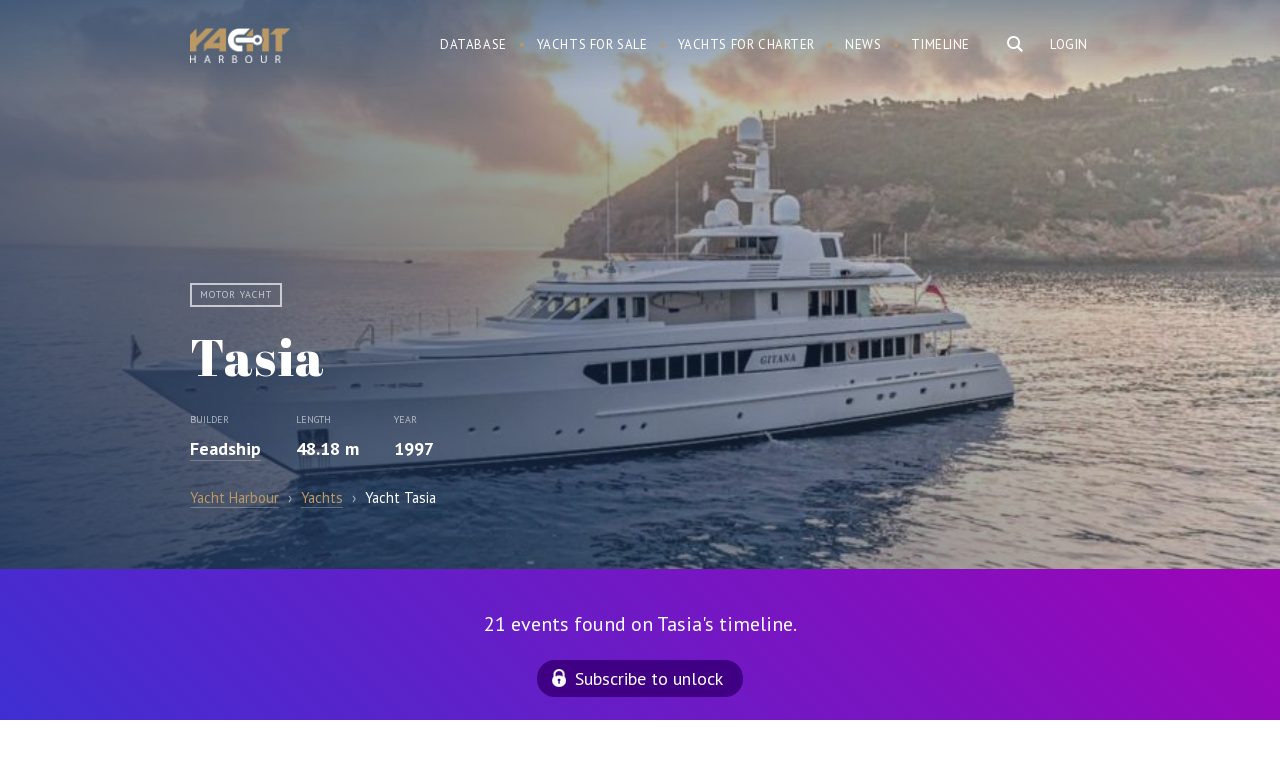

--- FILE ---
content_type: text/html; charset=UTF-8
request_url: https://yachtharbour.com/yacht/carolina-4336
body_size: 21034
content:
<!DOCTYPE html>
<html>
    <head>
        <meta http-equiv="Content-Type" content="text/html; charset=utf-8" />
        <meta name="language" content="en" />
        <meta name="google-site-verification" content="UcOoh7o45qR1u2G3Vk7kMEGZ4EIFVItiip1Ru02xkU8" />  
        <link rel="icon" href="/favicon.ico" type="image/x-icon">
        <link rel="shortcut icon" href="/favicon.ico" type="image/x-icon">    

        <meta name="viewport" content="width=device-width">
        <meta content='width=device-width, initial-scale=1.0, maximum-scale=1.0, user-scalable=0' name='viewport' />




        <link href='https://fonts.googleapis.com/css?family=PT+Serif:400,700,700italic,400italic&subset=latin,cyrillic' rel='stylesheet' type='text/css'>
        <link href='https://fonts.googleapis.com/css?family=PT+Sans:400,700italic,700,400italic&subset=latin,cyrillic' rel='stylesheet' type='text/css'>
        <link href='https://fonts.googleapis.com/css?family=Abril+Fatface' rel='stylesheet' type='text/css'>



        <link href="/img/icons/apple-touch-icon.png" rel="apple-touch-icon" /> 
        <link href="/img/icons/apple-touch-icon-76x76.png" rel="apple-touch-icon" sizes="76x76" />
        <link href="/img/icons/apple-touch-icon-120x120.png" rel="apple-touch-icon" sizes="120x120" />
        <link href="/img/icons/apple-touch-icon-152x152.png" rel="apple-touch-icon" sizes="152x152" />
        <link href="/img/icons/apple-touch-icon-180x180.png" rel="apple-touch-icon" sizes="180x180" />
        <link href="/img/icons/icon-hires.png" rel="icon" sizes="192x192" />
        <link href="/img/icons/icon-normal.png" rel="icon" sizes="128x128" />     

 
<!----> 
                <link rel="stylesheet" type="text/css" href="/js/slick/slick.css" />
<link rel="stylesheet" type="text/css" href="/js/mfp/magnific-popup.css" />
<link rel="stylesheet" type="text/css" href="/css/main.css?v10asda1" />
<script type="text/javascript" src="/assets/95cda16c/jquery.min.js"></script>
<script type="text/javascript" src="/js/slick/slick.js"></script>
<script type="text/javascript" src="/js/mfp/jquery.magnific-popup.min.js"></script>
<script type="text/javascript" src="/js/social-likes.min.js"></script>
<title>Motor yacht Tasia - Feadship  - Yacht Harbour</title>



<meta name="format-detection" content="telephone=no">
<meta name="title" content="Motor yacht Tasia - Feadship  - Yacht Harbour"/>


                    <meta name="keywords"
          content="Tasia, Tasia yacht, Tasia Motor yacht, Feadship yachts, Feadship   "/>




    <meta name="description" content="Tasia is a 48.18 m motor yacht. She was built by Feadship in 1997. The motor yacht can accommodate 10 guests in 5 cabins with an interior design by John Munford and an exterior design by Guido De Groot."/>


<meta name="twitter:card" content="summary_large_image"/>
<meta name="twitter:site" content="@yachtharbour"/>
<meta name="twitter:creator" content="@yachtharbour"/>
<meta name="twitter:title" content="Tasia"/>
<meta name="twitter:description" content=" 
        Tasia is a 48.18 m / 158′1″ luxury motor yacht. She was built by Feadship in 1997.         
With a beam of 8.68 m and a draft of 4.99 m, she has"/>
<meta name="twitter:image" content="https://yachtharbour.com/static/images/y/large_4336_4d8e3.jpeg"/>

<meta property="og:image" content="https://yachtharbour.com/static/images/y/large_4336_4d8e3.jpeg"/>

    <meta property="og:title" content="48.18m Feadship, Tasia photos, specs and timeline"/>

<meta property="og:url" content=/yacht/carolina-4336/>

<meta property="og:site_name" content="Yacht Harbour"/>
<meta property="og:type" content="website"/>
<meta property="og:description" content=" 
        Tasia is a 48.18 m / 158′1″ luxury motor yacht. She was built by Feadship in 1997.         
With a beam of 8.68 m and a draft of 4.99 m, she has a steel hull and aluminium superstructure. This adds up to a gross tonnage of 499 tons.    
She is powered by Caterpillar engines  of 905 hp each giving her a maximum speed of 15 knots and a cruising speed of 13 knots. Tasia's maximum range is estimated at 3100 nautical miles.  
The motor yacht can accommodate 12 guests in 5 cabins with an interior design by John Munford and an exterior design by Guido De Groot."

  



    </head>

    <body>

        <div id="page">

<div class="bar-navigation toggle-navigation">
    <div class="bar-navigation-inner">

        <div class="bar-navigation-header">

            <a class="toggle-btn" href="">☰</a>

            <div class="bar-search  ">
                <form onsubmit="loadSearch('b-s-fld');return false;">
                    <input id="b-s-fld" class="s-fld" name="q" type="text" placeholder="Search">
                    <input class="s-btn" type="submit" value="">
                </form>
            </div>

        </div>


        <ul id="bar-navigation" itemscope itemtype="http://schema.org/SiteNavigationElement">
<li><a href="/yachts">Database</a></li>
<li><a href="/sale">Yachts for sale</a></li>
<li><a href="/charter">Yachts for charter</a></li>
<li><a href="/news">Yacht News</a></li>
<li><a href="/brokerage">Brokerage News</a></li>
<li><a href="/timeline">Timeline</a></li>
</ul>



        <div class="social-bar">
            <div class="social-block">
                <a class="social-link social-link-facebook" target="_blank"
                   href="https://www.facebook.com/yachtharbour">facebook</a>
                <a class="social-link social-link-instagram" target="_blank"
                   href="https://www.instagram.com/yacht_harbour/">instagram</a>

                <a class="social-link social-link-twitter" target="_blank" href="https://twitter.com/yachtharbour">twitter</a>
                <a class="social-link social-link-google" target="_blank"
                   href="https://plus.google.com/+Yachtharbour1/posts">google+</a>
                <a class="social-link social-link-linkedin" target="_blank"
                   href="https://www.linkedin.com/company/yachtharbour-com">linkedin</a>

            </div>
        </div>

    </div>
</div>


<section class="header">

    <div style="position: absolute; right:5px; top:5px;">
            </div>


    <div class="wrap overflow">
        
                    <div class="right">

                <div class="user-block">
                <a class="tm-log-btn" href="/user/marketview">Login</a>
                </div>
            </div>
        
        <div class="logo left">
                        <a href="/">Yacht Harbour</a>        </div>

        <div class="main-ns-container">

            <a class="toggle-btn" href="">☰</a>


            <div class="main-search right">
                <form onsubmit="loadSearch('m-s-fld'); return false;">
                    <input id="m-s-fld" class="s-fld" name="q" type="text" placeholder="Search">
                    <input class="s-btn" type="button">
                </form>


            </div>

            <div class="navigation right">
                <ul id="navigation" itemscope itemtype="http://schema.org/SiteNavigationElement">
<li><a href="/yachts">Database</a></li>
<li><a href="/sale">Yachts for sale</a></li>
<li><a href="/charter">Yachts for charter</a></li>
<li><a href="/news">News</a></li>
<li><a href="/timeline">Timeline</a></li>
</ul>            </div>
        </div>


    </div>

</section>


<script>


    var loadSearch = function (val) {
        var fld = document.getElementById(val);
        console.log(fld);
        var url = 'https://yachtharbour.com/search/';
        url += '?q=' + fld.value;
        window.location.href = url;
    }


    $(document).click(function (e) {
        if (!$(e.target).is('#search-form,.main-search,.s-btn,.s-fld')) {
            $(".main-ns-container").removeClass('ready');
        }
    });
    $('.main-search').click(function () {
        $('.main-search').find('input[type=text]').val('');
        $('.main-ns-container').addClass('ready');
        $('.main-search').find('input[type=text]').focus();
        return false;
    });
    $(document).click(function (e) {
        if (!$(e.target).is('.bar-navigation, .main-search,.s-btn,.s-fld')) {
            $('body').removeClass('fixed');
            $('.toggle-navigation').removeClass('visible');
        }
    });
    $('.toggle-btn').click(function () {
        $('.toggle-navigation').toggleClass('visible');
        $('body').toggleClass('fixed');
        return false;
    });

</script>
            






<section class="promo-head">
    <div class="promo-head-bg  " style="background-image: url('/static/images/y/blur_4336_4d8e3.jpeg')"></div>


    <div class="promo-head-bg-overlay yacht-bg-overlay"></div>

    <div class="wrap overflow relative">


        <div class="yacht-card" itemscope itemtype="http://schema.org/Product">

            <link itemprop="additionalType" href="http://www.productontology.org/id/Yacht">
            <link itemprop="additionalType" href="http://www.productontology.org/id/Luxury_yacht">


            <img itemprop="image" alt="yacht Tasia" style="height: 10px; opacity:0"
                 src="/static/images/y/s_4336_4d8e3.jpeg">
            <div class="yacht-card-labels">
                <span class="yacht-card-label">Motor yacht</span>
                
                



                    



            </div>


            <div class="yacht-card-title">
                <h1 class="page-title" itemprop="name">Tasia</h1>
            </div>


            <div class="yacht-card-anons">


                

    <div class="price-container overflow">

        




        

    </div>


                <div itemprop="description">


                    
                        <div class="yacht-card-anons-item left">


                            <div class="yacht-card-anons-label">Builder</div>
                            <div class="hidden" itemprop="manufacturer">Feadship</div>
                            <div class="yacht-card-anons-data">
                                                                                                
                                <a href="/builders/Feadship">Feadship</a>
                            </div>

                        </div>
                    


                                            <div class="yacht-card-anons-item left">
                            <div class="yacht-card-anons-label">Length</div>
                            <div class="yacht-card-anons-data">

                                48.18 m
                            </div>
                        </div>
                    


                                            <div class="yacht-card-anons-item left">
                            <div class="yacht-card-anons-label">Year</div>
                            <div class="yacht-card-anons-data">


                                1997                                                                                            </div>
                        </div>
                    
                </div>


            </div>


        </div>


         
<ul class="breadcrumbs" itemscope="itemscope" itemtype="http://schema.org/BreadcrumbList">
    <li itemprop="itemListElement" itemscope="itemscope" itemtype="http://schema.org/ListItem">
        <a href="/" itemprop="item">
            <span itemprop="name">Yacht Harbour</span>

        </a>
    </li>
    <span style="padding:0px 5px; opacity: .6">›</span>

            <li itemprop="itemListElement" itemscope="itemscope" itemtype="http://schema.org/ListItem">


            <a itemprop="item" href="/yachts"><span itemprop="name">Yachts</span></a>

        </li>
        <span style="padding:0px 5px; opacity: .6">›</span>
    <li itemprop="itemListElement" itemscope="itemscope" itemtype="http://schema.org/ListItem">
        <span itemprop="name">Yacht Tasia     </span>   
        <a itemprop="item" href="/yacht/tasia-4336"></a>
    </li>
</ul>



        

    </div>


    </div>
</section>


<section class="main-content ">

 
            
                    <div class="timeline overflow" style="    background: linear-gradient(45deg, rgba(62,48,211,1) 0%,rgba(156,5,183,1) 100%);
    color: #fff;
    font-size: 20px;
    text-align: center;
    padding: 40px 0;">
                <div class="wrap">

                                        <div>
                        21 events found on Tasia's timeline.
                    </div>

                    <a class="sbscrbtn" href="/timeline?db=tasia_4336">Subscribe to unlock</a>
                </div>
            </div>
        
        

    



    <div class="content-container right-down-container">

        <div class="wrap content-container-inner overflow">


            <div class="content-container-main yacht-b">


                <div class="content-container-main-header overflow  ">


                    <h2 class="content-container-main-header-title">
                        About Tasia                    </h2>

                </div>


                <div class="content-container-main-inner">


                    <div class="yacht-info-description-content">
                         
        Tasia is a 48.18 m / 158′1″ luxury motor yacht. She was built by Feadship in 1997.         
With a beam of 8.68 m and a draft of 4.99 m, she has a steel hull and aluminium superstructure. This adds up to a gross tonnage of 499 tons.    
She is powered by Caterpillar engines  of 905 hp each giving her a maximum speed of 15 knots and a cruising speed of 13 knots. Tasia's maximum range is estimated at 3100 nautical miles.  
The motor yacht can accommodate 12 guests in 5 cabins with an interior design by John Munford and an exterior design by Guido De Groot.                    </div>

                    <div class="social-likes" style="display:inline-block; margin: 20px -6px 0 ">
                        <div class="facebook" title="Share">Facebook</div>
                        <div class="twitter" title="Twit">Twitter</div>
                        <div class="pinterest" title="Pin it" data-media="">Pinterest</div>
                    </div>

                </div>


            </div>


            <div class="content-container-right broker-b">

            <div class="yacht-info-broker-attention">Not available for sale or charter on Yacht Harbour.</div>
    

    

    <div class='broker-b-pager'></div>


    
</div>









<div id="popup-contact" class="contact-popup hidden" style=" ">

    <div class="contact-popup-overlay"></div>

    <div class="contact-popup-inner">

        <div class="contact-popup-content">


            <div class="contact-popup-content-header">
                <a class="right close-window" href="#close">×</a>


                <h2>Contact agent</h2>
            </div>






            





            




        </div>
    </div>
</div>



<script>

    $('.contact-btn').click(function () {


        var br = $(this).attr('data');
        $('.broker-item').hide();
        $('#broker_' + br).show();
        $('#popup-contact').fadeIn( );
        $('body').addClass('fixed_');
        return false;
    });
    $('.contact-popup-overlay,.close-window').click(function () {
        $('.contact-popup').fadeOut();
        $('body').removeClass('fixed_');
    });


    $(".message-form-row input").click(function () {
        $('#popup-contact').show();
    });    
    $(".message-form-row textarea").click(function () {
        $('#popup-contact').show();
    })
    if ($(".message-form-row input").is(":focus")) {
        $('#popup-contact').show();
    }
    if ($(".message-form-row textarea").is(":focus")) {
        $('#popup-contact').show();
    }


</script>

<script>
    var Bcount = document.getElementsByClassName('yacht-info-broker').length;

    if (Bcount > 1) {
        $('.yacht-info-broker').hide();
        $('.yacht-info-broker').first().show();

        var myItems = [], $myList = $('.broker-b-pager');

        for (var i = 0; i < Bcount; i++) {
            myItems.push('<div id="bbp' + i + '" rel="' + i + '" class="broker-b-pager-item broker-b-pager-item_' + (i) + '" ><a href="#" onclick="showBroker(' + (i) + ');return false;">item ' + (i + 1) + '</a></div>');
        }

        $myList.append(myItems.join(''));


        $('.broker-b-pager-item').first().addClass('active');


        function showBroker(data) {
            $('.yacht-info-broker').hide();
            $('.broker-b-pager-item').removeClass('active');
            $('.yacht-info-broker:eq(' + data + ')').show();
            $('.broker-b-pager-item_' + data + '').addClass('active');
            clearInterval(interval);
        }
     

        var interval = setInterval(function () {

            var act = $('.broker-b-pager').find('.active');
            var curB = Number(act.attr('rel'));
            var nextB = curB + 1;


            if ($('#bbp' + nextB + '').length) {
                $('.yacht-info-broker').hide();
                $('.yacht-info-broker:eq(' + nextB + ')').fadeIn();
                $('.broker-b-pager-item').removeClass('active');
                $('#bbp' + nextB).addClass('active');
            } else {
                $('.yacht-info-broker').hide();
                $('.yacht-info-broker').first().fadeIn();
                $('.broker-b-pager-item').removeClass('active');
                $('#bbp0').addClass('active');
            }
            //  alert(nextB);


        }, 5000);


    }


</script>

        </div>

    </div>


   




    
    
    
    <div class="scroll-photos overflow">
        <div class="scroll-photos-inner variable-width">


                            <img alt="yacht Tasia" class="image-popup" src="/static/uploads/scale_4336_7818e.jpeg" href="/static/uploads/watermark_4336_7818e.jpeg"><img alt="yacht Tasia" class="image-popup" src="/static/uploads/scale_4336_6bca1.jpeg" href="/static/uploads/watermark_4336_6bca1.jpeg"><img alt="yacht Tasia" class="image-popup" src="/static/uploads/scale_4336_8d1bc.jpeg" href="/static/uploads/watermark_4336_8d1bc.jpeg"><img alt="yacht Tasia" class="image-popup" src="/static/uploads/scale_4336_cd960.jpeg" href="/static/uploads/watermark_4336_cd960.jpeg"><img alt="yacht Tasia" class="image-popup" src="/static/uploads/scale_4336_af02e.jpeg" href="/static/uploads/watermark_4336_af02e.jpeg"><img alt="yacht Tasia" class="image-popup" src="/static/uploads/scale_4336_df18f.jpeg" href="/static/uploads/watermark_4336_df18f.jpeg"><img alt="yacht Tasia" class="image-popup" src="/static/uploads/scale_4336_43dd3.jpeg" href="/static/uploads/watermark_4336_43dd3.jpeg"><img alt="yacht Tasia" class="image-popup" src="/static/uploads/scale_4336_66f63.jpeg" href="/static/uploads/watermark_4336_66f63.jpeg"><img alt="yacht Tasia" class="image-popup" src="/static/uploads/scale_4336_47a4d.jpeg" href="/static/uploads/watermark_4336_47a4d.jpeg"><img alt="yacht Tasia" class="image-popup" src="/static/uploads/scale_4336_aea8f.jpeg" href="/static/uploads/watermark_4336_aea8f.jpeg"><img alt="yacht Tasia" class="image-popup" src="/static/uploads/scale_4336_110b7.jpeg" href="/static/uploads/watermark_4336_110b7.jpeg"><img alt="yacht Tasia" class="image-popup" src="/static/uploads/scale_4336_7acd0.jpeg" href="/static/uploads/watermark_4336_7acd0.jpeg"><img alt="yacht Tasia" class="image-popup" src="/static/uploads/scale_4336_b843b.jpeg" href="/static/uploads/watermark_4336_b843b.jpeg"><img alt="yacht Tasia" class="image-popup" src="/static/uploads/scale_4336_5326d.jpeg" href="/static/uploads/watermark_4336_5326d.jpeg"><img alt="yacht Tasia" class="image-popup" src="/static/uploads/scale_4336_5926f.jpeg" href="/static/uploads/watermark_4336_5926f.jpeg"><img alt="yacht Tasia" class="image-popup" src="/static/uploads/scale_4336_2fe60.jpeg" href="/static/uploads/watermark_4336_2fe60.jpeg"><img alt="yacht Tasia" class="image-popup" src="/static/uploads/scale_4336_d81a9.jpeg" href="/static/uploads/watermark_4336_d81a9.jpeg"><img alt="yacht Tasia" class="image-popup" src="/static/uploads/scale_4336_0bddf.jpeg" href="/static/uploads/watermark_4336_0bddf.jpeg"><img alt="yacht Tasia" class="image-popup" src="/static/uploads/scale_4336_4904f.jpeg" href="/static/uploads/watermark_4336_4904f.jpeg"><img alt="yacht Tasia" class="image-popup" src="/static/uploads/scale_4336_e98cc.jpeg" href="/static/uploads/watermark_4336_e98cc.jpeg"><img alt="yacht Tasia" class="image-popup" src="/static/uploads/scale_4336_fad46.jpeg" href="/static/uploads/watermark_4336_fad46.jpeg"><img alt="yacht Tasia" class="image-popup" src="/static/uploads/scale_4336_5cfc4.jpeg" href="/static/uploads/watermark_4336_5cfc4.jpeg"><img alt="yacht Tasia" class="image-popup" src="/static/uploads/scale_4336_aee53.jpeg" href="/static/uploads/watermark_4336_aee53.jpeg"><img alt="yacht Tasia" class="image-popup" src="/static/uploads/scale_4336_c4baa.jpeg" href="/static/uploads/watermark_4336_c4baa.jpeg"><img alt="yacht Tasia" class="image-popup" src="/static/uploads/scale_4336_1b376.jpeg" href="/static/uploads/watermark_4336_1b376.jpeg"><img alt="yacht Tasia" class="image-popup" src="/static/uploads/scale_4336_e81c7.jpeg" href="/static/uploads/watermark_4336_e81c7.jpeg"><img alt="yacht Tasia" class="image-popup" src="/static/uploads/scale_4336_f5769.jpeg" href="/static/uploads/watermark_4336_f5769.jpeg"><img alt="yacht Tasia" class="image-popup" src="/static/uploads/scale_4336_a61c3.jpeg" href="/static/uploads/watermark_4336_a61c3.jpeg"><img alt="yacht Tasia" class="image-popup" src="/static/uploads/scale_4336_9026d.jpeg" href="/static/uploads/watermark_4336_9026d.jpeg"><img alt="yacht Tasia" class="image-popup" src="/static/uploads/scale_4336_d7002.jpeg" href="/static/uploads/watermark_4336_d7002.jpeg"><img alt="yacht Tasia" class="image-popup" src="/static/uploads/scale_4336_c5ee5.jpeg" href="/static/uploads/watermark_4336_c5ee5.jpeg"><img alt="yacht Tasia" class="image-popup" src="/static/uploads/scale_4336_3e522.jpeg" href="/static/uploads/watermark_4336_3e522.jpeg"><img alt="yacht Tasia" class="image-popup" src="/static/uploads/scale_4336_3cfaa.jpeg" href="/static/uploads/watermark_4336_3cfaa.jpeg"><img alt="yacht Tasia" class="image-popup" src="/static/uploads/scale_4336_a790e.jpeg" href="/static/uploads/watermark_4336_a790e.jpeg"><img alt="yacht Tasia" class="image-popup" src="/static/uploads/scale_4336_573c2.jpeg" href="/static/uploads/watermark_4336_573c2.jpeg"><img alt="yacht Tasia" class="image-popup" src="/static/uploads/scale_4336_25de7.jpeg" href="/static/uploads/watermark_4336_25de7.jpeg"><img alt="yacht Tasia" class="image-popup" src="/static/uploads/scale_4336_abfac.jpg" href="/static/uploads/watermark_4336_abfac.jpg">                                </div>


    </div>

    <script>
        $(document).ready(function () {
            $('.image-popup').magnificPopup({
                type: 'image',
                gallery: {
                    tCounter: '',
                    enabled: true
                }

            });
        });


        $('.scroll-photos-inner').slick({
            dots: true,
            infinite: true,
            centerPadding: '0px',
            speed: 300,
            slidesToShow: 2,
            centerMode: false,
            variableWidth: true,
            responsive: [
                {
                    breakpoint: 480,
                    settings: {
                        arrows: false,
                        centerMode: true,
                        // adaptiveHeight:true,
                        slidesToShow: 1
                    }
                }
            ]
        });


    </script>

    

    





<div class="specifications overflow">
    <div class="wrap"> 
        <h2>Specifications</h2>
        <div class='spec-category-list overflow'>
             
                      
                          


                <table class="spec-category-tbl">
                    <tbody>

                        <tr> 
                             



                                <td class="spec-category-item"> 

                                    <table>
                                        <tbody>


                                        <th>
                                            <h3 class='spec-category-title'> Structural </h3> 
                                        </th> 
                                         

                                            
                                                 


                                                    


                                                        
                                                    


                                                        
                                                    


                                                        
                                                    


                                                        
                                                    


                                                        
                                                    


                                                        
                                                    


                                                        
                                                    


                                                        
                                                    


                                                        
                                                    


                                                        
                                                    


                                                        
                                                    


                                                        
                                                    


                                                        
                                                    


                                                        
                                                    


                                                        
                                                    


                                                        
                                                    


                                                        
                                                    


                                                        
                                                    


                                                        
                                                    


                                                        
                                                    


                                                        
                                                    


                                                        
                                                    


                                                        
                                                    


                                                        
                                                    


                                                        

                                                            <tr class='spec-row overflow'>

                                                                <td class='spec-row-name left'>
                                                                    Yard :  
                                                                </td>

                                                                <td class='spec-row-val  '>

                                                                                                                                         


                                                                        Feadship                                                                       
                                                                </td> 
                                                            </tr>
                                                        
                                                    


                                                        
                                                    


                                                        
                                                                                                    
                                            
                                                 


                                                    


                                                        
                                                    


                                                        
                                                    


                                                        
                                                    


                                                        
                                                    


                                                        
                                                    


                                                        
                                                    


                                                        
                                                    


                                                        
                                                    


                                                        
                                                    


                                                        
                                                    


                                                        
                                                    


                                                        
                                                    


                                                        
                                                    


                                                        
                                                    


                                                        
                                                    


                                                        
                                                    


                                                        
                                                    


                                                        
                                                    


                                                        
                                                    


                                                        
                                                    


                                                        
                                                    


                                                        
                                                    


                                                        
                                                    


                                                        
                                                    


                                                        
                                                    


                                                        
                                                    


                                                        

                                                            <tr class='spec-row overflow'>

                                                                <td class='spec-row-name left'>
                                                                    Type :  
                                                                </td>

                                                                <td class='spec-row-val  '>

                                                                     


                                                                                                                                                                                                                                    Motor yacht        
                                                                               

                                                                                 
                                                                         

                                                                          


                                                                          

                                                                         


                                                                         



                                                                               





                                                                         



                                                                         



                                                                        
                                                                        
                                                                       
                                                                </td> 
                                                            </tr>
                                                        
                                                                                                    
                                            
                                                 


                                                    


                                                        
                                                    


                                                        
                                                    


                                                        
                                                    


                                                        
                                                    


                                                        
                                                    


                                                        
                                                    


                                                        
                                                    


                                                        
                                                    


                                                        
                                                    


                                                        
                                                    


                                                        
                                                    


                                                        
                                                    


                                                        
                                                    


                                                        
                                                    


                                                        

                                                            <tr class='spec-row overflow'>

                                                                <td class='spec-row-name left'>
                                                                    Guests :  
                                                                </td>

                                                                <td class='spec-row-val  '>

                                                                                                                                         


                                                                        12                                                                       
                                                                </td> 
                                                            </tr>
                                                        
                                                    


                                                        
                                                    


                                                        
                                                    


                                                        
                                                    


                                                        
                                                    


                                                        
                                                    


                                                        
                                                    


                                                        
                                                    


                                                        
                                                    


                                                        
                                                    


                                                        
                                                    


                                                        
                                                    


                                                        
                                                                                                    
                                            
                                                 


                                                    


                                                        
                                                    


                                                        
                                                    


                                                        
                                                    


                                                        
                                                    


                                                        
                                                    


                                                        
                                                    


                                                        
                                                    


                                                        
                                                    


                                                        
                                                    


                                                        
                                                    


                                                        
                                                    


                                                        
                                                    


                                                        
                                                    


                                                        

                                                            <tr class='spec-row overflow'>

                                                                <td class='spec-row-name left'>
                                                                    Crew :  
                                                                </td>

                                                                <td class='spec-row-val  '>

                                                                                                                                         


                                                                        10                                                                       
                                                                </td> 
                                                            </tr>
                                                        
                                                    


                                                        
                                                    


                                                        
                                                    


                                                        
                                                    


                                                        
                                                    


                                                        
                                                    


                                                        
                                                    


                                                        
                                                    


                                                        
                                                    


                                                        
                                                    


                                                        
                                                    


                                                        
                                                    


                                                        
                                                    


                                                        
                                                                                                    
                                            
                                                 


                                                    


                                                        
                                                    


                                                        
                                                    


                                                        
                                                    


                                                        
                                                    


                                                        
                                                    


                                                        
                                                    


                                                        
                                                    


                                                        
                                                    


                                                        
                                                    


                                                        
                                                    


                                                        
                                                    


                                                        
                                                    


                                                        

                                                            <tr class='spec-row overflow'>

                                                                <td class='spec-row-name left'>
                                                                    Cabins :  
                                                                </td>

                                                                <td class='spec-row-val  '>

                                                                                                                                         


                                                                        5                                                                       
                                                                </td> 
                                                            </tr>
                                                        
                                                    


                                                        
                                                    


                                                        
                                                    


                                                        
                                                    


                                                        
                                                    


                                                        
                                                    


                                                        
                                                    


                                                        
                                                    


                                                        
                                                    


                                                        
                                                    


                                                        
                                                    


                                                        
                                                    


                                                        
                                                    


                                                        
                                                    


                                                        
                                                                                                    
                                            
                                                 


                                                    


                                                        
                                                    


                                                        
                                                    


                                                        
                                                    


                                                        
                                                    


                                                        
                                                    


                                                        
                                                    


                                                        
                                                    


                                                        
                                                    


                                                        
                                                    


                                                        
                                                    


                                                        
                                                    


                                                        

                                                            <tr class='spec-row overflow'>

                                                                <td class='spec-row-name left'>
                                                                    Length :  
                                                                </td>

                                                                <td class='spec-row-val  '>

                                                                     


                                                                         

                                                                          


                                                                          

                                                                         


                                                                         



                                                                               





                                                                         



                                                                         



                                                                                                                                                    48.18 
                                                                            m     
                                                                            <span>/</span>
                                                                            158′1″        
                                                                           
                                                                        
                                                                        
                                                                       
                                                                </td> 
                                                            </tr>
                                                        
                                                    


                                                        
                                                    


                                                        
                                                    


                                                        
                                                    


                                                        
                                                    


                                                        
                                                    


                                                        
                                                    


                                                        
                                                    


                                                        
                                                    


                                                        
                                                    


                                                        
                                                    


                                                        
                                                    


                                                        
                                                    


                                                        
                                                    


                                                        
                                                    


                                                        
                                                                                                    
                                            
                                                 


                                                    


                                                        
                                                    


                                                        
                                                    


                                                        
                                                    


                                                        
                                                    


                                                        
                                                    


                                                        
                                                    


                                                        
                                                    


                                                        
                                                    


                                                        
                                                    


                                                        
                                                    


                                                        

                                                            <tr class='spec-row overflow'>

                                                                <td class='spec-row-name left'>
                                                                    Beam :  
                                                                </td>

                                                                <td class='spec-row-val  '>

                                                                     


                                                                         

                                                                          


                                                                          

                                                                         


                                                                         



                                                                               





                                                                         



                                                                         



                                                                        
                                                                         
                                                                            8.68  
                                                                            m    
                                                                            <span>/</span>
                                                                            28′6″    
                                                                        
                                                                       
                                                                </td> 
                                                            </tr>
                                                        
                                                    


                                                        
                                                    


                                                        
                                                    


                                                        
                                                    


                                                        
                                                    


                                                        
                                                    


                                                        
                                                    


                                                        
                                                    


                                                        
                                                    


                                                        
                                                    


                                                        
                                                    


                                                        
                                                    


                                                        
                                                    


                                                        
                                                    


                                                        
                                                    


                                                        
                                                    


                                                        
                                                                                                    
                                            
                                                 


                                                    


                                                        
                                                    


                                                        
                                                    


                                                        
                                                    


                                                        
                                                    


                                                        

                                                            <tr class='spec-row overflow'>

                                                                <td class='spec-row-name left'>
                                                                    Draft :  
                                                                </td>

                                                                <td class='spec-row-val  '>

                                                                     


                                                                         

                                                                          


                                                                          

                                                                         


                                                                         



                                                                               





                                                                         



                                                                          
                                                                            4.99  
                                                                            <span>m </span>

                                                                            <span>/</span>
                                                                            16′5″      

                                                                         



                                                                        
                                                                        
                                                                       
                                                                </td> 
                                                            </tr>
                                                        
                                                    


                                                        
                                                    


                                                        
                                                    


                                                        
                                                    


                                                        
                                                    


                                                        
                                                    


                                                        
                                                    


                                                        
                                                    


                                                        
                                                    


                                                        
                                                    


                                                        
                                                    


                                                        
                                                    


                                                        
                                                    


                                                        
                                                    


                                                        
                                                    


                                                        
                                                    


                                                        
                                                    


                                                        
                                                    


                                                        
                                                    


                                                        
                                                    


                                                        
                                                    


                                                        
                                                    


                                                        
                                                                                                    
                                            
                                                 


                                                    


                                                        
                                                    


                                                        
                                                    


                                                        
                                                    


                                                        
                                                    


                                                        
                                                    


                                                        
                                                    


                                                        
                                                    


                                                        
                                                    


                                                        
                                                    


                                                        

                                                            <tr class='spec-row overflow'>

                                                                <td class='spec-row-name left'>
                                                                    Year of build :  
                                                                </td>

                                                                <td class='spec-row-val  '>

                                                                                                                                         


                                                                        1997                                                                       
                                                                </td> 
                                                            </tr>
                                                        
                                                    


                                                        
                                                    


                                                        
                                                    


                                                        
                                                    


                                                        
                                                    


                                                        
                                                    


                                                        
                                                    


                                                        
                                                    


                                                        
                                                    


                                                        
                                                    


                                                        
                                                    


                                                        
                                                    


                                                        
                                                    


                                                        
                                                    


                                                        
                                                    


                                                        
                                                    


                                                        
                                                    


                                                        
                                                                                                    
                                            
                                                 


                                                    


                                                        
                                                    


                                                        
                                                    


                                                        
                                                    


                                                        
                                                    


                                                        
                                                    


                                                        
                                                    


                                                        
                                                    


                                                        
                                                    


                                                        
                                                    


                                                        
                                                    


                                                        
                                                    


                                                        
                                                    


                                                        
                                                    


                                                        
                                                    


                                                        
                                                    


                                                        
                                                    


                                                        
                                                    


                                                        
                                                    


                                                        
                                                    


                                                        
                                                    


                                                        
                                                    


                                                        
                                                    


                                                        
                                                    


                                                        
                                                    


                                                        
                                                    


                                                        

                                                            <tr class='spec-row overflow'>

                                                                <td class='spec-row-name left'>
                                                                    Classification :  
                                                                </td>

                                                                <td class='spec-row-val  '>

                                                                                                                                         


                                                                        Lloyds                                                                       
                                                                </td> 
                                                            </tr>
                                                        
                                                    


                                                        
                                                                                                    
                                            
                                                 


                                                    


                                                        
                                                    


                                                        
                                                    


                                                        
                                                    


                                                        
                                                    


                                                        
                                                    


                                                        
                                                    


                                                        
                                                    


                                                        

                                                            <tr class='spec-row overflow'>

                                                                <td class='spec-row-name left'>
                                                                    Refit :  
                                                                </td>

                                                                <td class='spec-row-val  '>

                                                                                                                                         


                                                                        2007, 2022                                                                       
                                                                </td> 
                                                            </tr>
                                                        
                                                    


                                                        
                                                    


                                                        
                                                    


                                                        
                                                    


                                                        
                                                    


                                                        
                                                    


                                                        
                                                    


                                                        
                                                    


                                                        
                                                    


                                                        
                                                    


                                                        
                                                    


                                                        
                                                    


                                                        
                                                    


                                                        
                                                    


                                                        
                                                    


                                                        
                                                    


                                                        
                                                    


                                                        
                                                    


                                                        
                                                    


                                                        
                                                                                                    
                                            
                                                 


                                                    


                                                        
                                                    


                                                        
                                                    


                                                        
                                                    


                                                        
                                                    


                                                        
                                                    


                                                        
                                                    


                                                        
                                                    


                                                        
                                                    


                                                        
                                                    


                                                        
                                                    


                                                        
                                                    


                                                        
                                                    


                                                        
                                                    


                                                        
                                                    


                                                        
                                                    


                                                        
                                                    


                                                        
                                                    


                                                        
                                                    


                                                        
                                                    


                                                        
                                                    


                                                        
                                                    


                                                        
                                                    


                                                        
                                                    


                                                        

                                                            <tr class='spec-row overflow'>

                                                                <td class='spec-row-name left'>
                                                                    Displacement :  
                                                                </td>

                                                                <td class='spec-row-val  '>

                                                                                                                                         


                                                                        Full displacement                                                                       
                                                                </td> 
                                                            </tr>
                                                        
                                                    


                                                        
                                                    


                                                        
                                                    


                                                        
                                                                                                    
                                            
                                                
                                            
                                                
                                            
                                                
                                            
                                                
                                            
                                                
                                            
                                                
                                            
                                                
                                            
                                                
                                            
                                                
                                            
                                                
                                            
                                                
                                            
                                                
                                            
                                                
                                            
                                                
                                            
                                                
                                            
                                                
                                            
                                                
                                            
                                                
                                            
                                                
                                            
                                                
                                            
                                                
                                            
                                                 


                                                    


                                                        
                                                    


                                                        
                                                    


                                                        
                                                    


                                                        
                                                    


                                                        
                                                    


                                                        
                                                    


                                                        
                                                    


                                                        
                                                    


                                                        
                                                    


                                                        
                                                    


                                                        
                                                    


                                                        
                                                    


                                                        
                                                    


                                                        
                                                    


                                                        
                                                    


                                                        
                                                    


                                                        
                                                    


                                                        
                                                    


                                                        
                                                    


                                                        
                                                    


                                                        
                                                    


                                                        
                                                    


                                                        
                                                    


                                                        
                                                    


                                                        
                                                    


                                                        
                                                    


                                                        
                                                                                                    
                                            
                                                
                                            
                                                
                                            
                                                
                                            
                                                
                                              

                                         




                        </tbody>
                    </table>

                    </td> 
  



                 



                                <td class="spec-category-item"> 

                                    <table>
                                        <tbody>


                                        <th>
                                            <h3 class='spec-category-title'> Mechanical </h3> 
                                        </th> 
                                         

                                            
                                                
                                            
                                                
                                            
                                                
                                            
                                                
                                            
                                                
                                            
                                                
                                            
                                                
                                            
                                                
                                            
                                                
                                            
                                                
                                            
                                                
                                            
                                                
                                            
                                                 


                                                    


                                                        
                                                    


                                                        
                                                    


                                                        
                                                    


                                                        
                                                    


                                                        
                                                    


                                                        
                                                    


                                                        
                                                    


                                                        
                                                    


                                                        
                                                    


                                                        
                                                    


                                                        
                                                    


                                                        
                                                    


                                                        
                                                    


                                                        
                                                    


                                                        
                                                    


                                                        
                                                    


                                                        
                                                    


                                                        
                                                    


                                                        
                                                    


                                                        
                                                    


                                                        
                                                    


                                                        
                                                    


                                                        

                                                            <tr class='spec-row overflow'>

                                                                <td class='spec-row-name left'>
                                                                    Type of engine :  
                                                                </td>

                                                                <td class='spec-row-val  '>

                                                                                                                                         


                                                                        Diesel                                                                       
                                                                </td> 
                                                            </tr>
                                                        
                                                    


                                                        
                                                    


                                                        
                                                    


                                                        
                                                    


                                                        
                                                                                                    
                                            
                                                 


                                                    


                                                        
                                                    


                                                        
                                                    


                                                        
                                                    


                                                        
                                                    


                                                        
                                                    


                                                        
                                                    


                                                        
                                                    


                                                        
                                                    


                                                        
                                                    


                                                        
                                                    


                                                        
                                                    


                                                        
                                                    


                                                        
                                                    


                                                        
                                                    


                                                        
                                                    


                                                        
                                                    


                                                        
                                                    


                                                        
                                                    


                                                        
                                                    


                                                        
                                                    


                                                        
                                                    


                                                        

                                                            <tr class='spec-row overflow'>

                                                                <td class='spec-row-name left'>
                                                                    Brand :  
                                                                </td>

                                                                <td class='spec-row-val  '>

                                                                                                                                         


                                                                        Caterpillar                                                                       
                                                                </td> 
                                                            </tr>
                                                        
                                                    


                                                        
                                                    


                                                        
                                                    


                                                        
                                                    


                                                        
                                                    


                                                        
                                                                                                    
                                            
                                                 


                                                    


                                                        
                                                    


                                                        
                                                    


                                                        
                                                    


                                                        
                                                    


                                                        
                                                    


                                                        
                                                    


                                                        
                                                    


                                                        
                                                    


                                                        
                                                    


                                                        
                                                    


                                                        
                                                    


                                                        
                                                    


                                                        
                                                    


                                                        
                                                    


                                                        
                                                    


                                                        
                                                    


                                                        
                                                    


                                                        
                                                    


                                                        
                                                    


                                                        
                                                    


                                                        

                                                            <tr class='spec-row overflow'>

                                                                <td class='spec-row-name left'>
                                                                    Model :  
                                                                </td>

                                                                <td class='spec-row-val  '>

                                                                                                                                         


                                                                        3508 DITA                                                                       
                                                                </td> 
                                                            </tr>
                                                        
                                                    


                                                        
                                                    


                                                        
                                                    


                                                        
                                                    


                                                        
                                                    


                                                        
                                                    


                                                        
                                                                                                    
                                            
                                                 


                                                    


                                                        
                                                    


                                                        
                                                    


                                                        
                                                    


                                                        
                                                    


                                                        
                                                    


                                                        
                                                    


                                                        
                                                    


                                                        
                                                    


                                                        

                                                            <tr class='spec-row overflow'>

                                                                <td class='spec-row-name left'>
                                                                    Engine power :  
                                                                </td>

                                                                <td class='spec-row-val  '>

                                                                     


                                                                         

                                                                          


                                                                          
                                                                            905  
                                                                            <span>hp </span>
                                                                          

                                                                         


                                                                         



                                                                               





                                                                         



                                                                         



                                                                        
                                                                        
                                                                       
                                                                </td> 
                                                            </tr>
                                                        
                                                    


                                                        
                                                    


                                                        
                                                    


                                                        
                                                    


                                                        
                                                    


                                                        
                                                    


                                                        
                                                    


                                                        
                                                    


                                                        
                                                    


                                                        
                                                    


                                                        
                                                    


                                                        
                                                    


                                                        
                                                    


                                                        
                                                    


                                                        
                                                    


                                                        
                                                    


                                                        
                                                    


                                                        
                                                    


                                                        
                                                                                                    
                                            
                                                 


                                                    


                                                        
                                                    


                                                        
                                                    


                                                        
                                                    


                                                        
                                                    


                                                        
                                                    


                                                        

                                                            <tr class='spec-row overflow'>

                                                                <td class='spec-row-name left'>
                                                                    Total power :  
                                                                </td>

                                                                <td class='spec-row-val  '>

                                                                     


                                                                         

                                                                          


                                                                          

                                                                          
                                                                            1810  
                                                                            <span>hp </span>
                                                                         


                                                                         



                                                                               





                                                                         



                                                                         



                                                                        
                                                                        
                                                                       
                                                                </td> 
                                                            </tr>
                                                        
                                                    


                                                        
                                                    


                                                        
                                                    


                                                        
                                                    


                                                        
                                                    


                                                        
                                                    


                                                        
                                                    


                                                        
                                                    


                                                        
                                                    


                                                        
                                                    


                                                        
                                                    


                                                        
                                                    


                                                        
                                                    


                                                        
                                                    


                                                        
                                                    


                                                        
                                                    


                                                        
                                                    


                                                        
                                                    


                                                        
                                                    


                                                        
                                                    


                                                        
                                                    


                                                        
                                                                                                    
                                            
                                                 


                                                    


                                                        
                                                    


                                                        
                                                    


                                                        
                                                    


                                                        
                                                    


                                                        
                                                    


                                                        
                                                    


                                                        

                                                            <tr class='spec-row overflow'>

                                                                <td class='spec-row-name left'>
                                                                    Maximum speed :  
                                                                </td>

                                                                <td class='spec-row-val  '>

                                                                     


                                                                         

                                                                          


                                                                          

                                                                         


                                                                          
                                                                            15  
                                                                            <span>knots </span>
                                                                         



                                                                               





                                                                         



                                                                         



                                                                        
                                                                        
                                                                       
                                                                </td> 
                                                            </tr>
                                                        
                                                    


                                                        
                                                    


                                                        
                                                    


                                                        
                                                    


                                                        
                                                    


                                                        
                                                    


                                                        
                                                    


                                                        
                                                    


                                                        
                                                    


                                                        
                                                    


                                                        
                                                    


                                                        
                                                    


                                                        
                                                    


                                                        
                                                    


                                                        
                                                    


                                                        
                                                    


                                                        
                                                    


                                                        
                                                    


                                                        
                                                    


                                                        
                                                    


                                                        
                                                                                                    
                                            
                                                 


                                                    


                                                        
                                                    


                                                        
                                                    


                                                        
                                                    


                                                        

                                                            <tr class='spec-row overflow'>

                                                                <td class='spec-row-name left'>
                                                                    Cruising speed :  
                                                                </td>

                                                                <td class='spec-row-val  '>

                                                                     


                                                                         

                                                                          


                                                                          

                                                                         


                                                                         



                                                                               





                                                                          
                                                                            13  
                                                                            <span>knots </span>
                                                                         



                                                                         



                                                                        
                                                                        
                                                                       
                                                                </td> 
                                                            </tr>
                                                        
                                                    


                                                        
                                                    


                                                        
                                                    


                                                        
                                                    


                                                        
                                                    


                                                        
                                                    


                                                        
                                                    


                                                        
                                                    


                                                        
                                                    


                                                        
                                                    


                                                        
                                                    


                                                        
                                                    


                                                        
                                                    


                                                        
                                                    


                                                        
                                                    


                                                        
                                                    


                                                        
                                                    


                                                        
                                                    


                                                        
                                                    


                                                        
                                                    


                                                        
                                                    


                                                        
                                                    


                                                        
                                                    


                                                        
                                                                                                    
                                            
                                                 


                                                    


                                                        
                                                    


                                                        
                                                    


                                                        

                                                            <tr class='spec-row overflow'>

                                                                <td class='spec-row-name left'>
                                                                    Range :  
                                                                </td>

                                                                <td class='spec-row-val  '>

                                                                     


                                                                         

                                                                          
                                                                            3100  
                                                                            <span>nm </span>
                                                                          


                                                                          

                                                                         


                                                                         



                                                                               





                                                                         



                                                                         



                                                                        
                                                                        
                                                                       
                                                                </td> 
                                                            </tr>
                                                        
                                                    


                                                        
                                                    


                                                        
                                                    


                                                        
                                                    


                                                        
                                                    


                                                        
                                                    


                                                        
                                                    


                                                        
                                                    


                                                        
                                                    


                                                        
                                                    


                                                        
                                                    


                                                        
                                                    


                                                        
                                                    


                                                        
                                                    


                                                        
                                                    


                                                        
                                                    


                                                        
                                                    


                                                        
                                                    


                                                        
                                                    


                                                        
                                                    


                                                        
                                                    


                                                        
                                                    


                                                        
                                                    


                                                        
                                                    


                                                        
                                                                                                    
                                            
                                                
                                            
                                                
                                            
                                                
                                            
                                                
                                            
                                                
                                            
                                                
                                            
                                                
                                            
                                                
                                            
                                                
                                            
                                                
                                            
                                                
                                            
                                                
                                            
                                                
                                            
                                                
                                            
                                                
                                            
                                                
                                            
                                                
                                            
                                                 


                                                    


                                                        
                                                    


                                                        
                                                    


                                                        
                                                    


                                                        
                                                    


                                                        
                                                    


                                                        
                                                    


                                                        
                                                    


                                                        
                                                    


                                                        
                                                    


                                                        
                                                    


                                                        
                                                    


                                                        
                                                    


                                                        
                                                    


                                                        
                                                    


                                                        
                                                    


                                                        
                                                    


                                                        
                                                    


                                                        
                                                    


                                                        
                                                    


                                                        
                                                    


                                                        
                                                    


                                                        
                                                    


                                                        
                                                    


                                                        
                                                    


                                                        
                                                    


                                                        
                                                    


                                                        
                                                                                                    
                                              

                                         




                        </tbody>
                    </table>

                    </td> 
  



                  
                </tr> 
                <tr> 
                      



                        <td class="spec-category-item"> 

                            <table>
                                <tbody>


                                <th>
                                    <h3 class='spec-category-title'> Design </h3> 
                                </th> 
                                 

                                    
                                        
                                    
                                        
                                    
                                        
                                    
                                        
                                    
                                        
                                    
                                        
                                    
                                        
                                    
                                        
                                    
                                        
                                    
                                        
                                    
                                        
                                    
                                        
                                    
                                        
                                    
                                        
                                    
                                        
                                    
                                        
                                    
                                        
                                    
                                        
                                    
                                        
                                    
                                        
                                    
                                         


                                            


                                                
                                            


                                                

                                                    <tr class='spec-row overflow'>
                                                        <td class='spec-row-name left'>
                                                            Gross tonage :  
                                                        </td>

                                                        <td class='spec-row-val  '>
                                                            499                                                        </td> 
                                                    </tr>
                                                
                                            


                                                
                                            


                                                
                                            


                                                
                                            


                                                
                                            


                                                
                                            


                                                
                                            


                                                
                                            


                                                
                                            


                                                
                                            


                                                
                                            


                                                
                                            


                                                
                                            


                                                
                                            


                                                
                                            


                                                
                                            


                                                
                                            


                                                
                                            


                                                
                                            


                                                
                                            


                                                
                                            


                                                
                                            


                                                
                                            


                                                
                                            


                                                
                                            


                                                
                                                                                    
                                    
                                         


                                            


                                                
                                            


                                                
                                            


                                                
                                            


                                                
                                            


                                                
                                            


                                                
                                            


                                                
                                            


                                                
                                            


                                                
                                            


                                                
                                            


                                                
                                            


                                                
                                            


                                                
                                            


                                                
                                            


                                                
                                            


                                                
                                            


                                                
                                            


                                                
                                            


                                                
                                            


                                                

                                                    <tr class='spec-row overflow'>
                                                        <td class='spec-row-name left'>
                                                            Hull :  
                                                        </td>

                                                        <td class='spec-row-val  '>
                                                            Steel                                                        </td> 
                                                    </tr>
                                                
                                            


                                                
                                            


                                                
                                            


                                                
                                            


                                                
                                            


                                                
                                            


                                                
                                            


                                                
                                                                                    
                                    
                                         


                                            


                                                
                                            


                                                
                                            


                                                
                                            


                                                
                                            


                                                
                                            


                                                
                                            


                                                
                                            


                                                
                                            


                                                
                                            


                                                
                                            


                                                
                                            


                                                
                                            


                                                
                                            


                                                
                                            


                                                
                                            


                                                
                                            


                                                
                                            


                                                
                                            


                                                

                                                    <tr class='spec-row overflow'>
                                                        <td class='spec-row-name left'>
                                                            Superstructure :  
                                                        </td>

                                                        <td class='spec-row-val  '>
                                                            Aluminium                                                        </td> 
                                                    </tr>
                                                
                                            


                                                
                                            


                                                
                                            


                                                
                                            


                                                
                                            


                                                
                                            


                                                
                                            


                                                
                                            


                                                
                                                                                    
                                    
                                         


                                            


                                                
                                            


                                                
                                            


                                                
                                            


                                                
                                            


                                                
                                            


                                                
                                            


                                                
                                            


                                                
                                            


                                                
                                            


                                                
                                            


                                                
                                            


                                                
                                            


                                                
                                            


                                                
                                            


                                                
                                            


                                                
                                            


                                                
                                            


                                                

                                                    <tr class='spec-row overflow'>
                                                        <td class='spec-row-name left'>
                                                            Decking :  
                                                        </td>

                                                        <td class='spec-row-val  '>
                                                            Teak                                                        </td> 
                                                    </tr>
                                                
                                            


                                                
                                            


                                                
                                            


                                                
                                            


                                                
                                            


                                                
                                            


                                                
                                            


                                                
                                            


                                                
                                            


                                                
                                                                                    
                                    
                                         


                                            


                                                

                                                    <tr class='spec-row overflow'>
                                                        <td class='spec-row-name left'>
                                                            Decks :  
                                                        </td>

                                                        <td class='spec-row-val  '>
                                                            3                                                        </td> 
                                                    </tr>
                                                
                                            


                                                
                                            


                                                
                                            


                                                
                                            


                                                
                                            


                                                
                                            


                                                
                                            


                                                
                                            


                                                
                                            


                                                
                                            


                                                
                                            


                                                
                                            


                                                
                                            


                                                
                                            


                                                
                                            


                                                
                                            


                                                
                                            


                                                
                                            


                                                
                                            


                                                
                                            


                                                
                                            


                                                
                                            


                                                
                                            


                                                
                                            


                                                
                                            


                                                
                                            


                                                
                                                                                    
                                    
                                         


                                            


                                                
                                            


                                                
                                            


                                                
                                            


                                                
                                            


                                                
                                            


                                                
                                            


                                                
                                            


                                                
                                            


                                                
                                            


                                                
                                            


                                                
                                            


                                                
                                            


                                                
                                            


                                                
                                            


                                                
                                            


                                                
                                            


                                                

                                                    <tr class='spec-row overflow'>
                                                        <td class='spec-row-name left'>
                                                            Interior designer :  
                                                        </td>

                                                        <td class='spec-row-val  '>
                                                            John Munford                                                        </td> 
                                                    </tr>
                                                
                                            


                                                
                                            


                                                
                                            


                                                
                                            


                                                
                                            


                                                
                                            


                                                
                                            


                                                
                                            


                                                
                                            


                                                
                                            


                                                
                                                                                    
                                    
                                         


                                            


                                                
                                            


                                                
                                            


                                                
                                            


                                                
                                            


                                                
                                            


                                                
                                            


                                                
                                            


                                                
                                            


                                                
                                            


                                                
                                            


                                                
                                            


                                                
                                            


                                                
                                            


                                                
                                            


                                                
                                            


                                                

                                                    <tr class='spec-row overflow'>
                                                        <td class='spec-row-name left'>
                                                            Exterior designer :  
                                                        </td>

                                                        <td class='spec-row-val  '>
                                                            Guido De Groot                                                        </td> 
                                                    </tr>
                                                
                                            


                                                
                                            


                                                
                                            


                                                
                                            


                                                
                                            


                                                
                                            


                                                
                                            


                                                
                                            


                                                
                                            


                                                
                                            


                                                
                                            


                                                
                                                                                    
                                    
                                        
                                    
                                        
                                    
                                        
                                    
                                        
                                    
                                        
                                    
                                        
                                    
                                        
                                    
                                        
                                    
                                        
                                    
                                        
                                    
                                        
                                      

                                 




                                </tbody>
                            </table>

                        </td> 








                      



                        <td class="spec-category-item"> 

                            <table>
                                <tbody>


                                <th>
                                    <h3 class='spec-category-title'> Equipment </h3> 
                                </th> 
                                 

                                    
                                        
                                    
                                        
                                    
                                        
                                    
                                        
                                    
                                        
                                    
                                        
                                    
                                        
                                    
                                        
                                    
                                        
                                    
                                        
                                    
                                        
                                    
                                        
                                    
                                        
                                    
                                        
                                    
                                        
                                    
                                        
                                    
                                        
                                    
                                        
                                    
                                        
                                    
                                        
                                    
                                        
                                    
                                        
                                    
                                        
                                    
                                        
                                    
                                        
                                    
                                        
                                    
                                        
                                    
                                         


                                            


                                                
                                            


                                                
                                            


                                                
                                            


                                                
                                            


                                                
                                            


                                                
                                            


                                                
                                            


                                                
                                            


                                                
                                            


                                                
                                            


                                                
                                            


                                                
                                            


                                                
                                            


                                                
                                            


                                                
                                            


                                                
                                            


                                                
                                            


                                                
                                            


                                                
                                            


                                                
                                            


                                                
                                            


                                                
                                            


                                                
                                            


                                                
                                            


                                                
                                            


                                                
                                            


                                                
                                                                                    
                                    
                                         


                                            


                                                
                                            


                                                
                                            


                                                
                                            


                                                
                                            


                                                
                                            


                                                
                                            


                                                
                                            


                                                
                                            


                                                
                                            


                                                
                                            


                                                
                                            


                                                
                                            


                                                
                                            


                                                
                                            


                                                
                                            


                                                
                                            


                                                
                                            


                                                
                                            


                                                
                                            


                                                
                                            


                                                
                                            


                                                
                                            


                                                
                                            


                                                
                                            


                                                
                                            


                                                
                                            


                                                
                                                                                    
                                    
                                         


                                            


                                                
                                            


                                                
                                            


                                                
                                            


                                                
                                            


                                                
                                            


                                                
                                            


                                                
                                            


                                                
                                            


                                                
                                            


                                                
                                            


                                                
                                            


                                                
                                            


                                                
                                            


                                                
                                            


                                                
                                            


                                                
                                            


                                                
                                            


                                                
                                            


                                                
                                            


                                                
                                            


                                                
                                            


                                                
                                            


                                                
                                            


                                                
                                            


                                                
                                            


                                                
                                            


                                                
                                                                                    
                                    
                                         


                                            


                                                
                                            


                                                
                                            


                                                
                                            


                                                
                                            


                                                
                                            


                                                
                                            


                                                
                                            


                                                
                                            


                                                
                                            


                                                
                                            


                                                
                                            


                                                
                                            


                                                
                                            


                                                
                                            


                                                
                                            


                                                
                                            


                                                
                                            


                                                
                                            


                                                
                                            


                                                
                                            


                                                
                                            


                                                
                                            


                                                
                                            


                                                
                                            


                                                
                                            


                                                
                                            


                                                
                                                                                    
                                    
                                         


                                            


                                                
                                            


                                                
                                            


                                                
                                            


                                                
                                            


                                                
                                            


                                                
                                            


                                                
                                            


                                                
                                            


                                                
                                            


                                                
                                            


                                                
                                            


                                                
                                            


                                                
                                            


                                                
                                            


                                                
                                            


                                                
                                            


                                                
                                            


                                                
                                            


                                                
                                            


                                                
                                            


                                                
                                            


                                                
                                            


                                                
                                            


                                                
                                            


                                                
                                            


                                                
                                            


                                                
                                                                                    
                                    
                                         


                                            


                                                
                                            


                                                
                                            


                                                
                                            


                                                
                                            


                                                
                                            


                                                
                                            


                                                
                                            


                                                
                                            


                                                
                                            


                                                
                                            


                                                
                                            


                                                
                                            


                                                
                                            


                                                
                                            


                                                
                                            


                                                
                                            


                                                
                                            


                                                
                                            


                                                
                                            


                                                
                                            


                                                
                                            


                                                
                                            


                                                
                                            


                                                
                                            


                                                
                                            


                                                
                                            


                                                
                                                                                    
                                    
                                        
                                    
                                         


                                            


                                                
                                            


                                                
                                            


                                                
                                            


                                                
                                            


                                                
                                            


                                                
                                            


                                                
                                            


                                                
                                            


                                                
                                            


                                                
                                            


                                                
                                            


                                                
                                            


                                                
                                            


                                                
                                            


                                                
                                            


                                                
                                            


                                                
                                            


                                                
                                            


                                                
                                            


                                                
                                            


                                                
                                            


                                                
                                            


                                                
                                            


                                                
                                            


                                                
                                            


                                                
                                            


                                                
                                                                                    
                                    
                                         


                                            


                                                
                                            


                                                
                                            


                                                
                                            


                                                
                                            


                                                
                                            


                                                
                                            


                                                
                                            


                                                
                                            


                                                
                                            


                                                
                                            


                                                
                                            


                                                
                                            


                                                
                                            


                                                
                                            


                                                
                                            


                                                
                                            


                                                
                                            


                                                
                                            


                                                
                                            


                                                
                                            


                                                
                                            


                                                
                                            


                                                
                                            


                                                
                                            


                                                
                                            


                                                
                                            


                                                
                                                                                    
                                    
                                         


                                            


                                                
                                            


                                                
                                            


                                                
                                            


                                                
                                            


                                                
                                            


                                                
                                            


                                                
                                            


                                                
                                            


                                                
                                            


                                                
                                            


                                                
                                            


                                                
                                            


                                                
                                            


                                                
                                            


                                                
                                            


                                                
                                            


                                                
                                            


                                                
                                            


                                                
                                            


                                                
                                            


                                                
                                            


                                                
                                            


                                                
                                            


                                                
                                            


                                                
                                            


                                                
                                            


                                                
                                                                                    
                                    
                                        
                                      

                                 




                                </tbody>
                            </table>

                        </td> 








                      
                </tr>
                </tbody>

                </table> 

             

        </div>




    </div>
</div>


    


    
<div class="content-container right-down-container">

    <div class="wrap content-container-inner overflow">


        <div class="content-container-main"> 


            <div class="content-container-main-header overflow">


                <h2 class="content-container-main-header-title">Similar yachts</h2>     

            </div>


            <div class="content-container-main-inner">



                <div class="main-grid-container">
                    <div class="main-grid-container-inner">

                          
                                                            
    
    <div class="list-item yacht-list-item">

        <div class="list-item-preview">

            <a href="/yacht/hercules-647"><img src="/static/images/y/s_647_1327d.jpg" alt="Hercules" /></a>
            <div class="list-item-label">Motor yacht</div>
            
        </div>


        <div class="list-item-content">


            <div class="list-item-content-name">
                <a href="/yacht/hercules-647">Hercules</a>                            </div>

            <div class="list-item-content-price">


                                    <span>
                                        </span>
                     


            </div>


            <div class="list-item-content-details">

                <span><a target="_blank" href="/builders/Feadship">Feadship</a></span>                | <span>50 m   </span>                | <span>1998 </span>
            </div>
        </div>
    </div>






                                                            
    
    <div class="list-item yacht-list-item">

        <div class="list-item-preview">

            <a href="/yacht/lady-j-3018"><img src="/static/images/y/s_3018_930fd.jpg" alt="Lady J" /></a>
            <div class="list-item-label">Motor yacht</div>
            
        </div>


        <div class="list-item-content">


            <div class="list-item-content-name">
                <a href="/yacht/lady-j-3018">Lady J</a>                            </div>

            <div class="list-item-content-price">


                                    <span>
                                        </span>
                     


            </div>


            <div class="list-item-content-details">

                <span><a target="_blank" href="/builders/Palmer+Johnson">Palmer Johnson</a></span>                | <span>43.28 m   </span>                | <span>1997 </span>
            </div>
        </div>
    </div>






                                                            
    
    <div class="list-item yacht-list-item">

        <div class="list-item-preview">

            <a href="/yacht/suver-1295"><img src="/static/images/y/s_1295_6336b.jpg" alt="Suver" /></a>
            <div class="list-item-label">Motor yacht</div>
            
        </div>


        <div class="list-item-content">


            <div class="list-item-content-name">
                <a href="/yacht/suver-1295">Suver</a>                            </div>

            <div class="list-item-content-price">


                                    <span>
                                        </span>
                     


            </div>


            <div class="list-item-content-details">

                <span><a target="_blank" href="/builders/Izar">Izar</a></span>                | <span>42 m   </span>                | <span>2005 </span>
            </div>
        </div>
    </div>






                                                            
    
    <div class="list-item yacht-list-item">

        <div class="list-item-preview">

            <a href="/yacht/lady-anastasia-716"><img src="/static/images/y/s_716_67b79.jpg" alt="Lady Anastasia" /></a>
            <div class="list-item-label">Motor yacht</div>
            
        </div>


        <div class="list-item-content">


            <div class="list-item-content-name">
                <a href="/yacht/lady-anastasia-716">Lady Anastasia</a>                            </div>

            <div class="list-item-content-price">


                                    <span>
                                        </span>
                     


            </div>


            <div class="list-item-content-details">

                <span><a target="_blank" href="/builders/Sensation+Yachts">Sensation Yachts</a></span>                | <span>47.73 m   </span>                | <span>2001 </span>
            </div>
        </div>
    </div>






                                                            
    
    <div class="list-item yacht-list-item">

        <div class="list-item-preview">

            <a href="/yacht/rahal-1098"><img src="/static/images/y/s_1098_8aa77.jpg" alt="Rahal" /></a>
            <div class="list-item-label">Motor yacht</div>
            
        </div>


        <div class="list-item-content">


            <div class="list-item-content-name">
                <a href="/yacht/rahal-1098">Rahal</a>                            </div>

            <div class="list-item-content-price">


                                    <span>
                                        </span>
                     


            </div>


            <div class="list-item-content-details">

                <span><a target="_blank" href="/builders/Feadship">Feadship</a></span>                | <span>46.5 m   </span>                | <span>2003 </span>
            </div>
        </div>
    </div>






                                                            
    
    <div class="list-item yacht-list-item">

        <div class="list-item-preview">

            <a href="/yacht/seven-sins-1197"><img src="/static/images/y/s_1197_c9b0d.jpg" alt="Seven Sins" /></a>
            <div class="list-item-label">Motor yacht</div>
            
        </div>


        <div class="list-item-content">


            <div class="list-item-content-name">
                <a href="/yacht/seven-sins-1197">Seven Sins</a>                            </div>

            <div class="list-item-content-price">


                                    <span>
                                        </span>
                     


            </div>


            <div class="list-item-content-details">

                <span><a target="_blank" href="/builders/Heesen">Heesen</a></span>                | <span>44 m   </span>                | <span>2005 </span>
            </div>
        </div>
    </div>






                                                                        </div> 
                </div>


            </div>

        </div>

        <div class="content-container-right">

                    <div class="bar-item  "> 
        


        <div class="bar-item-title">
            <h3>New listings </h3>   
        </div>  

        <div class="bar-item-inner"> 
            <div class='bar-list bar-yacht-list' >      
                                    
                     

                        




<div class="list-item">

    <div class="list-item-preview">

        <a href="/yacht/swg-7393"><img src="/static/images/y/s_7393_4b4d6.jpeg" alt="SWG" /></a>
        <div class="list-item-label">Motor yacht</div>
        
    </div>

    <div class="list-item-content">



        <div class="list-item-content-name">
            <a href="/yacht/swg-7393">SWG</a>                    </div>

        <div class="list-item-content-price">




                            <span>
                                                 € 5,500,000                                        </span>
            


        </div>


        <div class="list-item-content-details">

            <span><a target="_blank" href="/builders/Azimut">Azimut</a></span>            | <span>25.22 m   </span>            | <span>2020 </span>
        </div>
    </div>



</div>
                     

                        




<div class="list-item">

    <div class="list-item-preview">

        <a href="/yacht/technomarine-7245"><img src="/static/images/y/s_7245_266ca.jpg" alt="Technomarine" /></a>
        <div class="list-item-label">Motor yacht</div>
        
    </div>

    <div class="list-item-content">



        <div class="list-item-content-name">
            <a href="/yacht/technomarine-7245">Technomarine</a>                    </div>

        <div class="list-item-content-price">




                            <span>
                                                € 3,350,000                                        </span>
            


        </div>


        <div class="list-item-content-details">

            <span><a target="_blank" href="/builders/Overmarine+">Overmarine </a></span>            | <span>33.28 m   </span>            | <span>2007 </span>
        </div>
    </div>



</div>
                     

                        




<div class="list-item">

    <div class="list-item-preview">

        <a href="/yacht/chloe-i-7194"><img src="/static/images/y/s_7194_8c327.jpeg" alt="Chloe I" /></a>
        <div class="list-item-label">Motor yacht</div>
        
    </div>

    <div class="list-item-content">



        <div class="list-item-content-name">
            <a href="/yacht/chloe-i-7194">Chloe I</a>                    </div>

        <div class="list-item-content-price">




                            <span>
                                                $ 8,675,000                                        </span>
            


        </div>


        <div class="list-item-content-details">

            <span><a target="_blank" href="/builders/Sanlorenzo">Sanlorenzo</a></span>            | <span>32.2 m   </span>            | <span>2014 </span>
        </div>
    </div>



</div>
                     

                        




<div class="list-item">

    <div class="list-item-preview">

        <a href="/yacht/project-nb066-7187"><img src="/static/images/y/s_7187_5027b.jpg" alt="Project NB066" /></a>
        <div class="list-item-label">Motor yacht</div>
        
    </div>

    <div class="list-item-content">



        <div class="list-item-content-name">
            <a href="/yacht/project-nb066-7187">Project NB066</a>                    </div>

        <div class="list-item-content-price">




                            <span>
                                                € 12,500,000                                        </span>
            


        </div>


        <div class="list-item-content-details">

            <span><a target="_blank" href="/builders/AES+Yacht">AES Yacht</a></span>            | <span>34.61 m   </span>            | <span>2023 </span>
        </div>
    </div>



</div>
                     

                        




<div class="list-item">

    <div class="list-item-preview">

        <a href="/yacht/iryna-7183"><img src="/static/images/y/s_7183_c34cf.jpeg" alt="Iryna" /></a>
        <div class="list-item-label">Motor yacht</div>
        
    </div>

    <div class="list-item-content">



        <div class="list-item-content-name">
            <a href="/yacht/iryna-7183">Iryna</a>                    </div>

        <div class="list-item-content-price">




                            <span>
                                                € 9,900,000                                        </span>
            


        </div>


        <div class="list-item-content-details">

            <span><a target="_blank" href="/builders/Azimut">Azimut</a></span>            | <span>35.17 m   </span>            | <span>2019 </span>
        </div>
    </div>



</div>
                         
                      

            </div>   
        </div>


        <div class="bar-item-footer">
            <a  href="/sale">All yachts for sale</a>
        </div>  

    </div>   
            
                   

        </div>   





    </div>

</div> 
</section>


<script>


    $("<img id='loaderImg' src='/static/images/y/large_4336_4d8e3.jpeg' onload='setBg(this.src)'/>");


    function setBg(imgUrl) {
        setTimeout(function () {
            $(".promo-head-bg").css('background-image', 'url(/static/images/y/large_4336_4d8e3.jpeg)');
            $("#loaderImg").remove();
        }, 1000);
    }


    function charterShow() {
        $('#charters').slideDown();
        $('html, body').animate({
            scrollTop: $("#charters").offset().top - 60
        }, 1000);
    }


</script>


<script>

    var trackOutboundLink = function (url) {
        ga('send', 'event', 'outbound', 'click', url, {
            'transport': 'beacon',
            'hitCallback': function () {
                document.location = url;
            }
        });
    }
</script>



        </div> 



<footer class="footer">



  

    
        <div class="subscribe"> 

         <div class="portlet" id="yw0">
<div class="portlet-content">

<form action="/subscribe" method="post">    


<h3 class="sbscrb-title"> Stay in Touch </h3>  





    <div class="form-flds">            
        <input required="required" type="text" class="subscribe-fld" placeholder="Your email" name="Subscribe[email]" id="Subscribe_email" />
        <input onClick="ga(&quot;send&quot;,&quot;event&quot;,&quot;newsletter&quot;,&quot;buttonclick&quot;);" class="subscribe-btn" id="subscribe" name="subscribe" type="submit" value="Subscribe" /> 
    </div>        

    <span class="sbscrb-anons">
        Once a week. No spam. 100% private.
    </span>

</form></div>
</div>

    </div>
    

 

    <div class="wrap">


        <div class="footer-cols">

            <div class="logo left">
                <a href="/">
                    <svg viewBox="0 0 1002 356" fill="none" xmlns="http://www.w3.org/2000/svg">
                        <path fill-rule="evenodd" clip-rule="evenodd" d="M541.446 59.1744L542.27 59.1744L600.618 0.825424L496.18 0.825424L496.025 0.825424C433.188 0.909267 382.275 51.874 382.275 114.73C382.275 177.638 433.272 228.635 496.18 228.635L523.803 228.635V225.262L523.803 170.286L496.18 170.286C465.498 170.286 440.624 145.413 440.624 114.73C440.624 84.0475 465.498 59.1744 496.18 59.1744L523.803 59.1744L541.446 59.1744Z" fill="#6E6F73"/>
                        <path fill-rule="evenodd" clip-rule="evenodd" d="M630.482 141.112C639.508 156.347 656.114 166.562 675.106 166.562C703.732 166.562 726.938 143.356 726.938 114.73C726.938 86.1048 703.732 62.8991 675.106 62.8991C656.114 62.8991 639.508 73.1139 630.482 88.3492L524.691 88.3492H493.852L466.613 88.3492L465.802 88.7027C459.693 95.6456 455.988 104.755 455.988 114.73C455.988 124.677 459.672 133.763 465.75 140.698L466.637 141.112H493.852H524.691L630.482 141.112ZM675.106 136.146C663.279 136.146 653.691 126.558 653.691 114.73C653.691 102.903 663.279 93.3151 675.106 93.3151C686.934 93.3151 696.522 102.903 696.522 114.73C696.522 126.558 686.934 136.146 675.106 136.146Z" fill="#6E6F73"/>
                        <path fill-rule="evenodd" clip-rule="evenodd" d="M64.3822 228.386H1.06738V63.8921L64.3822 0.577271V96.9461L160.751 0.577271H240.205L64.3822 176.4V228.386ZM172.7 197.971L142.129 228.542V155.761L297.312 0.577271H362.334V228.542H297.312V197.971H172.7ZM624.366 77.8586C626.19 75.2454 628.296 72.7847 630.646 70.5051V0.732454L566.556 64.8232V77.8586H624.366ZM626.885 152.967H566.4V228.386H630.646C630.261 207.584 629.748 169.567 630.216 157.069C629.046 155.749 627.933 154.38 626.885 152.967ZM723.601 154.277V228.386H790.02V0.732454H723.601V76.8595C732.053 87.4845 737.103 100.937 737.103 115.568C737.103 130.2 732.053 143.652 723.601 154.277ZM858.921 0.732454L801.503 58.1503H857.835V228.386H922.391V58.1503H944.582L1002 0.732454H858.921ZM231.204 143.656L298.088 76.7723V143.656H231.204Z" fill="#BB9964"/>
                        <path d="M54.932 354.427H45.4576V321.39H9.42533V354.427H0V282.952H9.42533V313.682H45.4576V282.952H54.932V354.427Z" fill="#6E6F73"/>
                        <path d="M191.448 335.773H161.503L154.778 354.427H145.058L172.352 282.952H180.599L207.942 354.427H198.272L191.448 335.773ZM164.35 328.017H188.65L176.476 294.586L164.35 328.017Z" fill="#6E6F73"/>
                        <path d="M323.202 325.513H306.413V354.427H296.939V282.952H320.601C328.651 282.952 334.837 284.785 339.157 288.45C343.509 292.116 345.686 297.45 345.686 304.454C345.686 308.904 344.475 312.782 342.053 316.088C339.664 319.393 336.326 321.864 332.039 323.501L348.827 353.838V354.427H338.715L323.202 325.513ZM306.413 317.806H320.895C325.575 317.806 329.29 316.595 332.039 314.173C334.82 311.752 336.211 308.512 336.211 304.454C336.211 300.035 334.886 296.648 332.235 294.292C329.617 291.936 325.82 290.741 320.846 290.708H306.413V317.806Z" fill="#6E6F73"/>
                        <path d="M438.364 354.427V282.952H461.731C469.487 282.952 475.313 284.556 479.207 287.763C483.134 290.97 485.098 295.715 485.098 301.999C485.098 305.337 484.149 308.299 482.251 310.884C480.353 313.437 477.767 315.417 474.495 316.824C478.356 317.904 481.4 319.966 483.625 323.01C485.883 326.021 487.013 329.62 487.013 333.809C487.013 340.224 484.934 345.264 480.778 348.929C476.622 352.595 470.747 354.427 463.155 354.427H438.364ZM447.789 320.997V346.72H463.351C467.736 346.72 471.189 345.591 473.709 343.333C476.262 341.042 477.538 337.9 477.538 333.908C477.538 325.301 472.858 320.997 463.498 320.997H447.789ZM447.789 313.437H462.026C466.149 313.437 469.438 312.406 471.893 310.344C474.38 308.283 475.624 305.484 475.624 301.95C475.624 298.023 474.478 295.175 472.187 293.408C469.896 291.608 466.411 290.708 461.731 290.708H447.789V313.437Z" fill="#6E6F73"/>
                        <path d="M635.408 320.997C635.408 328 634.23 334.12 631.874 339.357C629.518 344.56 626.179 348.537 621.86 351.286C617.54 354.035 612.5 355.409 606.74 355.409C601.111 355.409 596.12 354.035 591.767 351.286C587.415 348.504 584.027 344.56 581.606 339.455C579.216 334.317 577.989 328.377 577.924 321.635V316.481C577.924 309.608 579.118 303.537 581.507 298.268C583.896 292.999 587.267 288.974 591.62 286.192C596.005 283.377 601.013 281.97 606.642 281.97C612.369 281.97 617.409 283.361 621.761 286.143C626.147 288.892 629.518 292.901 631.874 298.17C634.23 303.406 635.408 309.51 635.408 316.481V320.997ZM626.032 316.382C626.032 307.906 624.33 301.41 620.927 296.894C617.523 292.345 612.761 290.07 606.642 290.07C600.685 290.07 595.989 292.345 592.553 296.894C589.149 301.41 587.398 307.693 587.3 315.744V320.997C587.3 329.211 589.018 335.675 592.454 340.388C595.924 345.068 600.685 347.407 606.74 347.407C612.827 347.407 617.54 345.198 620.878 340.78C624.216 336.329 625.934 329.964 626.032 321.684V316.382Z" fill="#6E6F73"/>
                        <path d="M779.288 282.952V331.551C779.255 338.293 777.128 343.808 772.906 348.095C768.717 352.382 763.023 354.787 755.823 355.311L753.319 355.409C745.498 355.409 739.263 353.298 734.616 349.077C729.969 344.855 727.612 339.046 727.547 331.65V282.952H736.874V331.355C736.874 336.526 738.298 340.551 741.145 343.431C743.992 346.278 748.05 347.702 753.319 347.702C758.654 347.702 762.728 346.278 765.543 343.431C768.39 340.584 769.814 336.575 769.814 331.404V282.952H779.288Z" fill="#6E6F73"/>
                        <path d="M899.801 325.513H883.012V354.427H873.537V282.952H897.199C905.25 282.952 911.435 284.785 915.755 288.45C920.108 292.116 922.284 297.45 922.284 304.454C922.284 308.904 921.073 312.782 918.651 316.088C916.262 319.393 912.924 321.864 908.637 323.501L925.426 353.838V354.427H915.313L899.801 325.513ZM883.012 317.806H897.493C902.173 317.806 905.888 316.595 908.637 314.173C911.419 311.752 912.81 308.512 912.81 304.454C912.81 300.035 911.484 296.648 908.833 294.292C906.215 291.936 902.419 290.741 897.444 290.708H883.012V317.806Z" fill="#6E6F73"/>
                    </svg>

                </a>
            </div>



            <div class="footer-nav">

                <ul>
                    <li>
                        <a href="/about/adv">Advertise</a>                    </li>
                    <li>
                        <a href="/about/about">About us</a>                    </li>

                    <li>
                        <a href="/about/terms">Terms and Conditions</a>                    </li>
                    <li>
                        <a href="/about/copyright">Copyright</a>                    </li>

                    <li>
                        <a href="/about/privacy">Privacy policy</a>                    </li>

                    <li>
                        <a href="/contact">Contact us</a>                    </li>
                </ul>

            </div>


            <div class="social-block right">
                <a class="social-link social-link-facebook" target="_blank" href="https://www.facebook.com/yachtharbour">
                    <svg width="24" height="24" viewBox="0 0 24 24" fill="none" xmlns="http://www.w3.org/2000/svg">
                        <path d="M24 12C24 5.4 18.6 0 12 0C5.4 0 0 5.4 0 12C0 18 4.35 22.95 10.05 23.85V15.45H7.05V12H10.05V9.3C10.05 6.3 11.85 4.65 14.55 4.65C15.9 4.65 17.25 4.95 17.25 4.95V7.95H15.75C14.25 7.95 13.8 8.85 13.8 9.75V12H17.1L16.5 15.45H13.65V24C19.65 23.1 24 18 24 12Z" fill="#BB9964"/>
                    </svg>
                </a>
                <a class="social-link social-link-instagram" target="_blank" href="https://www.instagram.com/yacht_harbour/">
                    <svg width="23" height="23" viewBox="0 0 23 23" fill="none" xmlns="http://www.w3.org/2000/svg">
                        <path d="M11.5 2.07831C14.5482 2.07831 14.9639 2.07831 16.2108 2.07831C17.3193 2.07831 17.8735 2.35542 18.2892 2.49398C18.8434 2.77108 19.259 2.90964 19.6747 3.3253C20.0904 3.74096 20.3675 4.15663 20.506 4.71084C20.6446 5.12651 20.7831 5.68072 20.9217 6.78916C20.9217 8.03615 20.9217 8.31325 20.9217 11.5C20.9217 14.6867 20.9217 14.9639 20.9217 16.2108C20.9217 17.3193 20.6446 17.8735 20.506 18.2892C20.2289 18.8434 20.0904 19.259 19.6747 19.6747C19.259 20.0904 18.8434 20.3675 18.2892 20.506C17.8735 20.6446 17.3193 20.7831 16.2108 20.9217C14.9639 20.9217 14.6867 20.9217 11.5 20.9217C8.31325 20.9217 8.03615 20.9217 6.78916 20.9217C5.68072 20.9217 5.12651 20.6446 4.71084 20.506C4.15663 20.2289 3.74096 20.0904 3.3253 19.6747C2.90964 19.259 2.63253 18.8434 2.49398 18.2892C2.35542 17.8735 2.21687 17.3193 2.07831 16.2108C2.07831 14.9639 2.07831 14.6867 2.07831 11.5C2.07831 8.31325 2.07831 8.03615 2.07831 6.78916C2.07831 5.68072 2.35542 5.12651 2.49398 4.71084C2.77108 4.15663 2.90964 3.74096 3.3253 3.3253C3.74096 2.90964 4.15663 2.63253 4.71084 2.49398C5.12651 2.35542 5.68072 2.21687 6.78916 2.07831C8.03615 2.07831 8.45181 2.07831 11.5 2.07831ZM11.5 0C8.31325 0 8.03615 0 6.78916 0C5.54217 0 4.71084 0.277109 4.01807 0.554218C3.3253 0.831326 2.63253 1.24699 1.93976 1.93976C1.24699 2.63253 0.96988 3.18675 0.554218 4.01807C0.277109 4.71084 0.138554 5.54217 0 6.78916C0 8.03615 0 8.45181 0 11.5C0 14.6867 0 14.9639 0 16.2108C0 17.4578 0.277109 18.2892 0.554218 18.9819C0.831326 19.6747 1.24699 20.3675 1.93976 21.0602C2.63253 21.753 3.18675 22.0301 4.01807 22.4458C4.71084 22.7229 5.54217 22.8614 6.78916 23C8.03615 23 8.45181 23 11.5 23C14.5482 23 14.9639 23 16.2108 23C17.4578 23 18.2892 22.7229 18.9819 22.4458C19.6747 22.1687 20.3675 21.753 21.0602 21.0602C21.753 20.3675 22.0301 19.8133 22.4458 18.9819C22.7229 18.2892 22.8614 17.4578 23 16.2108C23 14.9639 23 14.5482 23 11.5C23 8.45181 23 8.03615 23 6.78916C23 5.54217 22.7229 4.71084 22.4458 4.01807C22.1687 3.3253 21.753 2.63253 21.0602 1.93976C20.3675 1.24699 19.8133 0.96988 18.9819 0.554218C18.2892 0.277109 17.4578 0.138554 16.2108 0C14.9639 0 14.6867 0 11.5 0Z" fill="#BB9964"/>
                        <path d="M11.5 5.54217C8.1747 5.54217 5.54217 8.1747 5.54217 11.5C5.54217 14.8253 8.1747 17.4578 11.5 17.4578C14.8253 17.4578 17.4578 14.8253 17.4578 11.5C17.4578 8.1747 14.8253 5.54217 11.5 5.54217ZM11.5 15.3795C9.42169 15.3795 7.62048 13.7169 7.62048 11.5C7.62048 9.42169 9.28313 7.62048 11.5 7.62048C13.5783 7.62048 15.3795 9.28313 15.3795 11.5C15.3795 13.5783 13.5783 15.3795 11.5 15.3795Z" fill="#BB9964"/>
                        <path d="M17.5964 6.78916C18.3616 6.78916 18.9819 6.16883 18.9819 5.40362C18.9819 4.6384 18.3616 4.01807 17.5964 4.01807C16.8312 4.01807 16.2108 4.6384 16.2108 5.40362C16.2108 6.16883 16.8312 6.78916 17.5964 6.78916Z" fill="#BB9964"/>
                    </svg>
                </a>

                <a class="social-link social-link-twitter" target="_blank" href="https://twitter.com/yachtharbour">
                    <svg width="24" height="24" viewBox="0 0 24 24" fill="none" xmlns="http://www.w3.org/2000/svg">
                        <path fill-rule="evenodd" clip-rule="evenodd" d="M0 12C0 5.37258 5.37258 0 12 0C18.6274 0 24 5.37258 24 12C24 18.6274 18.6274 24 12 24C5.37258 24 0 18.6274 0 12ZM16.575 8.625C17.1 8.55 17.55 8.475 18 8.25C17.7 8.775 17.25 9.225 16.725 9.525C16.875 13.05 14.325 16.875 9.75 16.875C8.4 16.875 7.125 16.425 6 15.75C7.275 15.9 8.625 15.525 9.525 14.85C8.4 14.85 7.5 14.1 7.2 13.125C7.575 13.2 7.95 13.125 8.325 13.05C7.2 12.75 6.375 11.7 6.375 10.575C6.75 10.725 7.125 10.875 7.5 10.875C6.45 10.125 6.075 8.7 6.75 7.575C8.025 9.075 9.825 10.05 11.85 10.125C11.475 8.625 12.675 7.125 14.25 7.125C14.925 7.125 15.6 7.425 16.05 7.875C16.65 7.725 17.175 7.575 17.625 7.275C17.475 7.875 17.1 8.325 16.575 8.625Z" fill="#BB9964"/>
                    </svg>

                </a>
                <!--<a class="social-link social-link-google" target="_blank" href="https://plus.google.com/+Yachtharbour1/posts">google+</a>
-->
                <a class="social-link social-link-linkedin" target="_blank" href="https://www.linkedin.com/company/yachtharbour-com">
                    <svg width="24" height="24" viewBox="0 0 24 24" fill="none" xmlns="http://www.w3.org/2000/svg">
                        <path fill-rule="evenodd" clip-rule="evenodd" d="M12 24C18.6274 24 24 18.6274 24 12C24 5.37258 18.6274 0 12 0C5.37258 0 0 5.37258 0 12C0 18.6274 5.37258 24 12 24ZM19 17V12.3585C19 9.86793 17.6009 8.67925 15.7937 8.67925C14.3363 8.67925 13.6368 9.4717 13.287 10.0377V8.90566H10.4888C10.5471 9.64151 10.4888 17 10.4888 17H13.287V12.4717C13.287 12.1887 13.3453 11.9623 13.4036 11.7925C13.5785 11.3396 14.0448 10.8302 14.8027 10.8302C15.7937 10.8302 16.2018 11.566 16.2018 12.6415V17H19ZM6 6.41509C6 5.62264 6.64125 5 7.57399 5C8.56502 5 9.14798 5.56604 9.08969 6.41509C9.08969 7.20755 8.50673 7.83019 7.51569 7.83019C6.58296 7.83019 6 7.20755 6 6.41509ZM8.97309 17H6.17489V8.90566H8.97309V17Z" fill="#BB9964"/>
                    </svg>

                </a>

            </div>


        </div>



        <div class="copyright"> 
            © 2015-2026 Playton Ltd, 168 St Christopher Street Valletta Malta.  
        </div>

  
    </div>
</footer>



        <script>




            var checkScroll = function() {
                if ($(window).scrollTop() > 20) {
                    $('.header').addClass('stick');
                } else {
                    $('.header').removeClass('stick');
                }
            }

            var bgAnimate = function() {
                var pagetop = $(window).scrollTop();
                var img = $('.promo-head-bg');
                var offset = img.offset();

                var topImg = offset.top;
                img.css('background-position', 'center ' + (50 - (pagetop / 8)) + '%');
            }


            $(window).scroll(function() {
                bgAnimate();
                checkScroll();
            });

            $(document).ready(function() {
                checkScroll();
            });

 

            function imgError(image) {
                image.onerror = "";
                image.src = "/img/_default.png?v";
                return true;
            }
            function imgErrorB(image) {
                image.onerror = "";
                image.src = "/img/_default_broker.png?v";
                return true;
            }

        </script> 


<script>
    (function(i, s, o, g, r, a, m) {
        i['GoogleAnalyticsObject'] = r;
        i[r] = i[r] || function() {
            (i[r].q = i[r].q || []).push(arguments)
        }, i[r].l = 1 * new Date();
        a = s.createElement(o),
                m = s.getElementsByTagName(o)[0];
        a.async = 1;
        a.src = g;
        m.parentNode.insertBefore(a, m)
    })(window, document, 'script', '//www.google-analytics.com/analytics.js', 'ga');

    ga('create', 'UA-54800018-1', 'auto');
    ga('send', 'pageview');

</script>


<!-- Facebook Pixel Code -->
<script>
    !function(f, b, e, v, n, t, s) {
        if (f.fbq)
            return;
        n = f.fbq = function() {
            n.callMethod ?
                    n.callMethod.apply(n, arguments) : n.queue.push(arguments)
        };
        if (!f._fbq)
            f._fbq = n;
        n.push = n;
        n.loaded = !0;
        n.version = '2.0';
        n.queue = [];
        t = b.createElement(e);
        t.async = !0;
        t.src = v;
        s = b.getElementsByTagName(e)[0];
        s.parentNode.insertBefore(t, s)
    }(window,
            document, 'script', '//connect.facebook.net/en_US/fbevents.js');

    fbq('init', '1517071791940336');
    fbq('track', "PageView");</script>
<noscript><img height="1" width="1" style="display:none"
               src="https://www.facebook.com/tr?id=1517071791940336&ev=PageView&noscript=1"
               /></noscript>
<!-- End Facebook Pixel Code -->





        <!-- Facebook Pixel Code -->
        <script>
            !function(f,b,e,v,n,t,s)
            {if(f.fbq)return;n=f.fbq=function(){n.callMethod?
                n.callMethod.apply(n,arguments):n.queue.push(arguments)};
                if(!f._fbq)f._fbq=n;n.push=n;n.loaded=!0;n.version='2.0';
                n.queue=[];t=b.createElement(e);t.async=!0;
                t.src=v;s=b.getElementsByTagName(e)[0];
                s.parentNode.insertBefore(t,s)}(window, document,'script',
                'https://connect.facebook.net/en_US/fbevents.js');
            fbq('init', '379769675825216');
            fbq('track', 'PageView');
        </script>
        <noscript><img height="1" width="1" style="display:none"
                       src="https://www.facebook.com/tr?id=379769675825216&ev=PageView&noscript=1"
            /></noscript>
        <!-- End Facebook Pixel Code -->


<script type="text/javascript">
    (function(d, w, c) {
        (w[c] = w[c] || []).push(function() {
            try {
                w.yaCounter35916760 = new Ya.Metrika({
                    id: 35916760,
                    clickmap: true,
                    trackLinks: true,
                    accurateTrackBounce: true,
                    webvisor: true
                });
            } catch (e) {
            }  
        });

        var n = d.getElementsByTagName("script")[0],
                s = d.createElement("script"),
                f = function() {
                    n.parentNode.insertBefore(s, n);
                };
        s.type = "text/javascript";
        s.async = true;
        s.src = "https://mc.yandex.ru/metrika/watch.js";

        if (w.opera == "[object Opera]") {
            d.addEventListener("DOMContentLoaded", f, false);
        } else {
            f();
        }
    })(document, window, "yandex_metrika_callbacks");
</script>
<noscript><div><img src="https://mc.yandex.ru/watch/35916760" style="position:absolute; left:-9999px;" alt="" /></div></noscript>


        <script type=“text/javascript”>
/* <![CDATA[ */
var google_conversion_id = 873660046;
var google_custom_params = window.google_tag_params;
var google_remarketing_only = true;
/* ]]> */
</script>
        <script type=“text/javascript” src=“//www.googleadservices.com/pagead/conversion.js“>
        </script>
        <noscript>
            <div style=“display:inline;“>
                <img height=“1” width=“1" style=“border-style:none;” alt=“” src=“//googleads.g.doubleclick.net/pagead/viewthroughconversion/873660046/?guid=ON&amp;script=0”/>
            </div>
        </noscript>





        <script type="text/javascript">
            adroll_adv_id = "FHULOH7WBRDKVNEMFMQIR6";
            adroll_pix_id = "DPD6J5QZF5EJRILDHTR4QA";
            /* OPTIONAL: provide email to improve user identification */
            /* adroll_email = "username@example.com"; */
            (function () {
                var _onload = function(){
                    if (document.readyState && !/loaded|complete/.test(document.readyState)){setTimeout(_onload, 10);return}
                    if (!window.__adroll_loaded){__adroll_loaded=true;setTimeout(_onload, 50);return}
                    var scr = document.createElement("script");
                    var host = (("https:" == document.location.protocol) ? "https://s.adroll.com" : "http://a.adroll.com");
                    scr.setAttribute('async', 'true');
                    scr.type = "text/javascript";
                    scr.src = host + "/j/roundtrip.js";
                    ((document.getElementsByTagName('head') || [null])[0] ||
                    document.getElementsByTagName('script')[0].parentNode).appendChild(scr);
                };
                if (window.addEventListener) {window.addEventListener('load', _onload, false);}
                else {window.attachEvent('onload', _onload)}
            }());
        </script>


           

    <script type="text/javascript">
/*<![CDATA[*/
jQuery(function($) {
jQuery('body').on('click','#subscribe',function(){jQuery.ajax({'type':'POST','url':'/subscribe','success':function(data) { $(".subscribe").html(data); }  ,'cache':false,'data':jQuery(this).parents("form").serialize()});return false;});
});
/*]]>*/
</script>
</body>    
</html>